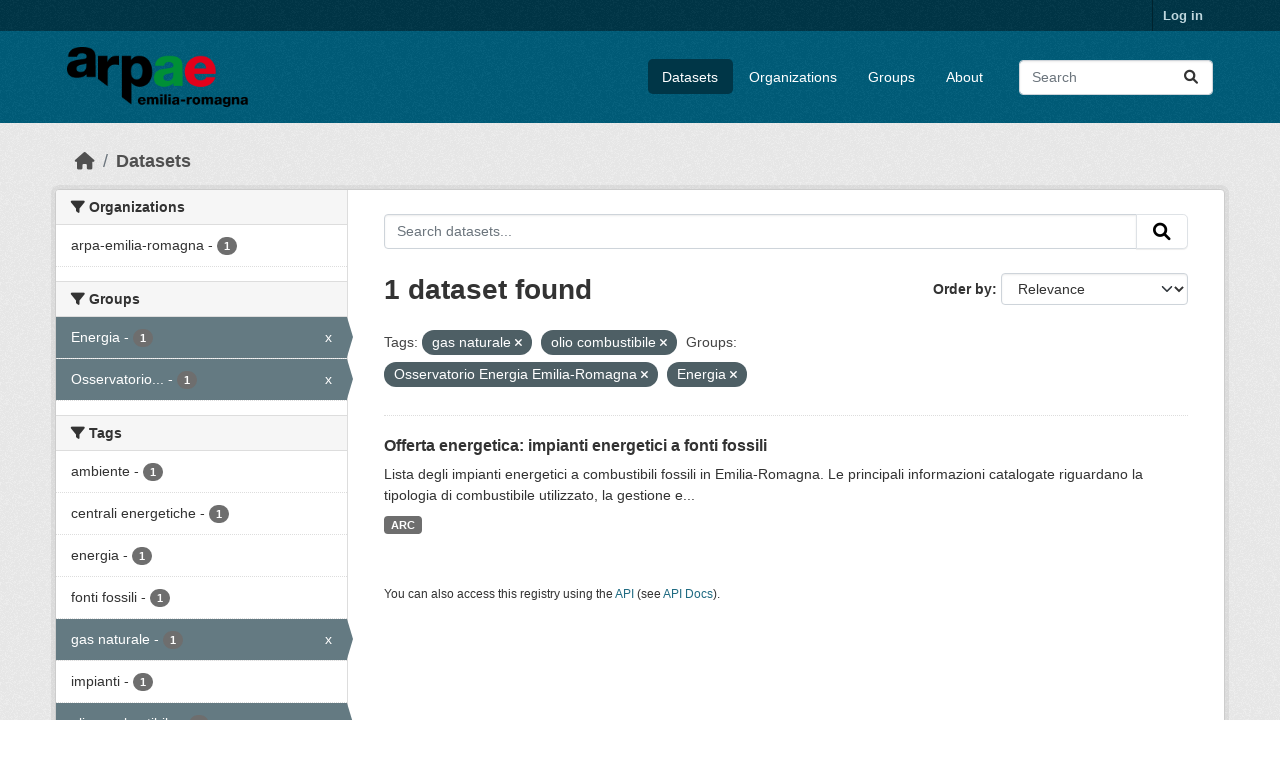

--- FILE ---
content_type: text/html; charset=utf-8
request_url: https://dati.arpae.it/dataset/?tags=gas+naturale&tags=olio+combustibile&groups=osservatorio-energia-emilia-romagna&groups=energia
body_size: 5491
content:
<!DOCTYPE html>
<!--[if IE 9]> <html lang="en" class="ie9"> <![endif]-->
<!--[if gt IE 8]><!--> <html lang="en"  > <!--<![endif]-->
  <head>
    <meta charset="utf-8" />
      <meta name="csrf_field_name" content="_csrf_token" />
      <meta name="_csrf_token" content="ImYwYzg1NjNjZTBlZDdlZTI2ZTBlMTYxOGNiNGEwZWZkNGU0MGUzNTci.aXG-iw.JmZNsewxBBoSUpH7kn_JGvyGlzQ" />

      <meta name="generator" content="ckan 2.10.8" />
      <meta name="viewport" content="width=device-width, initial-scale=1.0">
    <title>Dataset - Dati Arpae</title>

    
    
    <link rel="shortcut icon" href="https://www.arpae.it/favicon.ico" />
    
    
        <link rel="alternate" type="text/n3" href="https://dati.arpae.it/dcat/catalog/n3"/>
        <link rel="alternate" type="text/turtle" href="https://dati.arpae.it/dcat/catalog/ttl"/>
        <link rel="alternate" type="application/rdf+xml" href="https://dati.arpae.it/dcat/catalog/xml"/>
        <link rel="alternate" type="application/ld+json" href="https://dati.arpae.it/dcat/catalog/jsonld"/>
    

      
      
      
    

    
      
      
    

    
    <link href="/webassets/base/f7794699_main.css" rel="stylesheet"/><style>
        section.featured.media-overlay.hidden-xs { display: none }
      </style>
    
  </head>

  
  <body data-site-root="https://dati.arpae.it/" data-locale-root="https://dati.arpae.it/" >

    
    <div class="visually-hidden-focusable"><a href="#content">Skip to main content</a></div>
  

  
    

 
<div class="account-masthead">
  <div class="container">
     
    <nav class="account not-authed" aria-label="Account">
      <ul class="list-unstyled">
        
<li><a href="/user/login">Log in</a></li>

      </ul>
    </nav>
     
  </div>
</div>

<header class="masthead">
  <div class="container">
      
    <nav class="navbar navbar-expand-lg navbar-light">
      <hgroup class="header-image navbar-left">

      
      
      <a class="logo" href="/">
        <img src="https://apps.arpae.it/libs/arpae-logo/arpae.png" alt="Dati Arpae"
          title="Dati Arpae" />
      </a>
      
      

       </hgroup>
      <button class="navbar-toggler" type="button" data-bs-toggle="collapse" data-bs-target="#main-navigation-toggle"
        aria-controls="main-navigation-toggle" aria-expanded="false" aria-label="Toggle navigation">
        <span class="fa fa-bars text-white"></span>
      </button>

      <div class="main-navbar collapse navbar-collapse" id="main-navigation-toggle">
        <ul class="navbar-nav ms-auto mb-2 mb-lg-0">
          
            
              
              

		          <li class="active"><a href="/dataset/">Datasets</a></li><li><a href="/organization/">Organizations</a></li><li><a href="/group/">Groups</a></li><li><a href="/about">About</a></li>
	          
          </ul>

      
      
          <form class="d-flex site-search" action="/dataset/" method="get">
              <label class="d-none" for="field-sitewide-search">Search Datasets...</label>
              <input id="field-sitewide-search" class="form-control me-2"  type="text" name="q" placeholder="Search" aria-label="Search datasets..."/>
              <button class="btn" type="submit" aria-label="Submit"><i class="fa fa-search"></i></button>
          </form>
      
      </div>
    </nav>
  </div>
</header>

  
    <div class="main">
      <div id="content" class="container">
        
          
            <div class="flash-messages">
              
                
              
            </div>
          

          
            <div class="toolbar" role="navigation" aria-label="Breadcrumb">
              
                
                  <ol class="breadcrumb">
                    
<li class="home"><a href="/" aria-label="Home"><i class="fa fa-home"></i><span> Home</span></a></li>
                    
  <li class="active"><a href="/dataset/">Datasets</a></li>

                  </ol>
                
              
            </div>
          

          <div class="row wrapper">
            
            
            

            
              <aside class="secondary col-md-3">
                
                
  <div class="filters">
    <div>
      
        

    
    
	
	    
		<section class="module module-narrow module-shallow">
		    
			<h2 class="module-heading">
			    <i class="fa fa-filter"></i>
			    Organizations
			</h2>
		    
		    
			
			    
				<nav aria-label="Organizations">
				    <ul class="list-unstyled nav nav-simple nav-facet">
					
					    
					    
					    
					    
					    <li class="nav-item ">
						<a href="/dataset/?tags=gas+naturale&amp;tags=olio+combustibile&amp;groups=osservatorio-energia-emilia-romagna&amp;groups=energia&amp;organization=arpa-emilia-romagna" title="">
						    <span class="item-label">arpa-emilia-romagna</span>
						    <span class="hidden separator"> - </span>
						    <span class="item-count badge">1</span>
							
						</a>
					    </li>
					
				    </ul>
				</nav>

				<p class="module-footer">
				    
					
				    
				</p>
			    
			
		    
		</section>
	    
	
    

      
        

    
    
	
	    
		<section class="module module-narrow module-shallow">
		    
			<h2 class="module-heading">
			    <i class="fa fa-filter"></i>
			    Groups
			</h2>
		    
		    
			
			    
				<nav aria-label="Groups">
				    <ul class="list-unstyled nav nav-simple nav-facet">
					
					    
					    
					    
					    
					    <li class="nav-item  active">
						<a href="/dataset/?tags=gas+naturale&amp;tags=olio+combustibile&amp;groups=osservatorio-energia-emilia-romagna" title="">
						    <span class="item-label">Energia</span>
						    <span class="hidden separator"> - </span>
						    <span class="item-count badge">1</span>
							<span class="facet-close">x</span>
						</a>
					    </li>
					
					    
					    
					    
					    
					    <li class="nav-item  active">
						<a href="/dataset/?tags=gas+naturale&amp;tags=olio+combustibile&amp;groups=energia" title="Osservatorio Energia Emilia-Romagna">
						    <span class="item-label">Osservatorio...</span>
						    <span class="hidden separator"> - </span>
						    <span class="item-count badge">1</span>
							<span class="facet-close">x</span>
						</a>
					    </li>
					
				    </ul>
				</nav>

				<p class="module-footer">
				    
					
				    
				</p>
			    
			
		    
		</section>
	    
	
    

      
        

    
    
	
	    
		<section class="module module-narrow module-shallow">
		    
			<h2 class="module-heading">
			    <i class="fa fa-filter"></i>
			    Tags
			</h2>
		    
		    
			
			    
				<nav aria-label="Tags">
				    <ul class="list-unstyled nav nav-simple nav-facet">
					
					    
					    
					    
					    
					    <li class="nav-item ">
						<a href="/dataset/?tags=gas+naturale&amp;tags=olio+combustibile&amp;groups=osservatorio-energia-emilia-romagna&amp;groups=energia&amp;tags=ambiente" title="">
						    <span class="item-label">ambiente</span>
						    <span class="hidden separator"> - </span>
						    <span class="item-count badge">1</span>
							
						</a>
					    </li>
					
					    
					    
					    
					    
					    <li class="nav-item ">
						<a href="/dataset/?tags=gas+naturale&amp;tags=olio+combustibile&amp;groups=osservatorio-energia-emilia-romagna&amp;groups=energia&amp;tags=centrali+energetiche" title="">
						    <span class="item-label">centrali energetiche</span>
						    <span class="hidden separator"> - </span>
						    <span class="item-count badge">1</span>
							
						</a>
					    </li>
					
					    
					    
					    
					    
					    <li class="nav-item ">
						<a href="/dataset/?tags=gas+naturale&amp;tags=olio+combustibile&amp;groups=osservatorio-energia-emilia-romagna&amp;groups=energia&amp;tags=energia" title="">
						    <span class="item-label">energia</span>
						    <span class="hidden separator"> - </span>
						    <span class="item-count badge">1</span>
							
						</a>
					    </li>
					
					    
					    
					    
					    
					    <li class="nav-item ">
						<a href="/dataset/?tags=gas+naturale&amp;tags=olio+combustibile&amp;groups=osservatorio-energia-emilia-romagna&amp;groups=energia&amp;tags=fonti+fossili" title="">
						    <span class="item-label">fonti fossili</span>
						    <span class="hidden separator"> - </span>
						    <span class="item-count badge">1</span>
							
						</a>
					    </li>
					
					    
					    
					    
					    
					    <li class="nav-item  active">
						<a href="/dataset/?tags=olio+combustibile&amp;groups=osservatorio-energia-emilia-romagna&amp;groups=energia" title="">
						    <span class="item-label">gas naturale</span>
						    <span class="hidden separator"> - </span>
						    <span class="item-count badge">1</span>
							<span class="facet-close">x</span>
						</a>
					    </li>
					
					    
					    
					    
					    
					    <li class="nav-item ">
						<a href="/dataset/?tags=gas+naturale&amp;tags=olio+combustibile&amp;groups=osservatorio-energia-emilia-romagna&amp;groups=energia&amp;tags=impianti" title="">
						    <span class="item-label">impianti</span>
						    <span class="hidden separator"> - </span>
						    <span class="item-count badge">1</span>
							
						</a>
					    </li>
					
					    
					    
					    
					    
					    <li class="nav-item  active">
						<a href="/dataset/?tags=gas+naturale&amp;groups=osservatorio-energia-emilia-romagna&amp;groups=energia" title="">
						    <span class="item-label">olio combustibile</span>
						    <span class="hidden separator"> - </span>
						    <span class="item-count badge">1</span>
							<span class="facet-close">x</span>
						</a>
					    </li>
					
				    </ul>
				</nav>

				<p class="module-footer">
				    
					
				    
				</p>
			    
			
		    
		</section>
	    
	
    

      
        

    
    
	
	    
		<section class="module module-narrow module-shallow">
		    
			<h2 class="module-heading">
			    <i class="fa fa-filter"></i>
			    Formats
			</h2>
		    
		    
			
			    
				<nav aria-label="Formats">
				    <ul class="list-unstyled nav nav-simple nav-facet">
					
					    
					    
					    
					    
					    <li class="nav-item ">
						<a href="/dataset/?tags=gas+naturale&amp;tags=olio+combustibile&amp;groups=osservatorio-energia-emilia-romagna&amp;groups=energia&amp;res_format=ARC" title="">
						    <span class="item-label">ARC</span>
						    <span class="hidden separator"> - </span>
						    <span class="item-count badge">1</span>
							
						</a>
					    </li>
					
				    </ul>
				</nav>

				<p class="module-footer">
				    
					
				    
				</p>
			    
			
		    
		</section>
	    
	
    

      
        

    
    
	
	    
		<section class="module module-narrow module-shallow">
		    
			<h2 class="module-heading">
			    <i class="fa fa-filter"></i>
			    Licenses
			</h2>
		    
		    
			
			    
				<nav aria-label="Licenses">
				    <ul class="list-unstyled nav nav-simple nav-facet">
					
					    
					    
					    
					    
					    <li class="nav-item ">
						<a href="/dataset/?tags=gas+naturale&amp;tags=olio+combustibile&amp;groups=osservatorio-energia-emilia-romagna&amp;groups=energia&amp;license_id=cc-by" title="Creative Commons Attribution">
						    <span class="item-label">Creative Commons...</span>
						    <span class="hidden separator"> - </span>
						    <span class="item-count badge">1</span>
							
						</a>
					    </li>
					
				    </ul>
				</nav>

				<p class="module-footer">
				    
					
				    
				</p>
			    
			
		    
		</section>
	    
	
    

      
    </div>
    <a class="close no-text hide-filters"><i class="fa fa-times-circle"></i><span class="text">close</span></a>
  </div>

              </aside>
            

            
              <div class="primary col-md-9 col-xs-12" role="main">
                
                
  <section class="module">
    <div class="module-content">
      
        
      
      
        
        
        







<form id="dataset-search-form" class="search-form" method="get" data-module="select-switch">

  
    <div class="input-group search-input-group">
      <input aria-label="Search datasets..." id="field-giant-search" type="text" class="form-control input-lg" name="q" value="" autocomplete="off" placeholder="Search datasets...">
      
      <button class="btn btn-default btn-lg" type="submit" value="search" aria-label="Submit">
        <i class="fa fa-search"></i>
      </button>
      
    </div>
  

  
    <span>






<input type="hidden" name="tags" value="gas naturale" />





<input type="hidden" name="tags" value="olio combustibile" />





<input type="hidden" name="groups" value="osservatorio-energia-emilia-romagna" />





<input type="hidden" name="groups" value="energia" />



</span>
  

  
    
      <div class="form-group control-order-by">
        <label for="field-order-by">Order by</label>
        <select id="field-order-by" name="sort" class="form-control form-select">
          
            
              <option value="score desc, metadata_modified desc" selected="selected">Relevance</option>
            
          
            
              <option value="title_string asc">Name Ascending</option>
            
          
            
              <option value="title_string desc">Name Descending</option>
            
          
            
              <option value="metadata_modified desc">Last Modified</option>
            
          
            
          
        </select>
        
        <button class="btn btn-default js-hide" type="submit">Go</button>
        
      </div>
    
  

  
    
      <h1>

  
  
  
  

1 dataset found</h1>
    
  

  
    
      <p class="filter-list">
        
          
          <span class="facet">Tags:</span>
          
            <span class="filtered pill">gas naturale
              <a href="/dataset/?tags=olio+combustibile&amp;groups=osservatorio-energia-emilia-romagna&amp;groups=energia" class="remove" title="Remove"><i class="fa fa-times"></i></a>
            </span>
          
            <span class="filtered pill">olio combustibile
              <a href="/dataset/?tags=gas+naturale&amp;groups=osservatorio-energia-emilia-romagna&amp;groups=energia" class="remove" title="Remove"><i class="fa fa-times"></i></a>
            </span>
          
        
          
          <span class="facet">Groups:</span>
          
            <span class="filtered pill">Osservatorio Energia Emilia-Romagna
              <a href="/dataset/?tags=gas+naturale&amp;tags=olio+combustibile&amp;groups=energia" class="remove" title="Remove"><i class="fa fa-times"></i></a>
            </span>
          
            <span class="filtered pill">Energia
              <a href="/dataset/?tags=gas+naturale&amp;tags=olio+combustibile&amp;groups=osservatorio-energia-emilia-romagna" class="remove" title="Remove"><i class="fa fa-times"></i></a>
            </span>
          
        
      </p>
      <a class="show-filters btn btn-default">Filter Results</a>
    
  

</form>




      
      
        

  
    <ul class="dataset-list list-unstyled">
    	
	      
	        




  <li class="dataset-item">
    
      <div class="dataset-content">
        
          <h2 class="dataset-heading">
            
              
            
            
    <a href="/dataset/impianti-energetici-a-fonti-fossili" title="Offerta energetica: impianti energetici a fonti fossili">
      Offerta energetica: impianti energetici a fonti fossili
    </a>
            
            
              
              
            
          </h2>
        
        
          
            <div>Lista degli impianti energetici a combustibili fossili in Emilia-Romagna. Le principali informazioni catalogate riguardano la tipologia di combustibile utilizzato, la gestione e...</div>
          
        
      </div>
      
        
          
            <ul class="dataset-resources list-unstyled">
              
                
                <li>
                  <a href="/dataset/impianti-energetici-a-fonti-fossili" class="badge badge-default" data-format="arc">ARC</a>
                </li>
                
              
            </ul>
          
        
      
    
  </li>

	      
	    
    </ul>
  

      
    </div>

    
      
    
  </section>

  
    <section class="module">
      <div class="module-content">
        
          <small>
            
            
            
          You can also access this registry using the <a href="/api/3">API</a> (see <a href="https://docs.ckan.org/en/2.10/api/">API Docs</a>).
          </small>
        
      </div>
    </section>
  

              </div>
            
          </div>
        
      </div>
    </div>
  
    <footer class="site-footer">
  <div class="container">
    
    <div class="row">
      <div class="col-md-8 footer-links">
        
          <ul class="list-unstyled">
            
              <li><a href="/about">About Dati Arpae</a></li>
            
          </ul>
          <ul class="list-unstyled">
            
              
              <li><a href="https://docs.ckan.org/en/2.10/api/">CKAN API</a></li>
              <li><a href="https://www.ckan.org/">CKAN Association</a></li>
              <li><a href="https://www.opendefinition.org/od/"><img src="/base/images/od_80x15_blue.png" alt="Open Data"></a></li>
            
          </ul>
        
      </div>
      <div class="col-md-4 attribution">
        
          <p><strong>Powered by</strong> <a class="hide-text ckan-footer-logo" href="http://ckan.org">CKAN</a></p>
        
        
          
<form class="lang-select" action="/util/redirect" data-module="select-switch" method="POST">
  
<input type="hidden" name="_csrf_token" value="ImYwYzg1NjNjZTBlZDdlZTI2ZTBlMTYxOGNiNGEwZWZkNGU0MGUzNTci.aXG-iw.JmZNsewxBBoSUpH7kn_JGvyGlzQ"/> 
  <div class="form-group">
    <label for="field-lang-select">Language</label>
    <select id="field-lang-select" name="url" data-module="autocomplete" data-module-dropdown-class="lang-dropdown" data-module-container-class="lang-container">
      
        <option value="/en/dataset/?tags=gas+naturale&amp;tags=olio+combustibile&amp;groups=osservatorio-energia-emilia-romagna&amp;groups=energia" selected="selected">
          English
        </option>
      
        <option value="/tr/dataset/?tags=gas+naturale&amp;tags=olio+combustibile&amp;groups=osservatorio-energia-emilia-romagna&amp;groups=energia" >
          Türkçe
        </option>
      
        <option value="/ko_KR/dataset/?tags=gas+naturale&amp;tags=olio+combustibile&amp;groups=osservatorio-energia-emilia-romagna&amp;groups=energia" >
          한국어 (대한민국)
        </option>
      
        <option value="/ca/dataset/?tags=gas+naturale&amp;tags=olio+combustibile&amp;groups=osservatorio-energia-emilia-romagna&amp;groups=energia" >
          català
        </option>
      
        <option value="/cs_CZ/dataset/?tags=gas+naturale&amp;tags=olio+combustibile&amp;groups=osservatorio-energia-emilia-romagna&amp;groups=energia" >
          čeština (Česko)
        </option>
      
        <option value="/km/dataset/?tags=gas+naturale&amp;tags=olio+combustibile&amp;groups=osservatorio-energia-emilia-romagna&amp;groups=energia" >
          ខ្មែរ
        </option>
      
        <option value="/hu/dataset/?tags=gas+naturale&amp;tags=olio+combustibile&amp;groups=osservatorio-energia-emilia-romagna&amp;groups=energia" >
          magyar
        </option>
      
        <option value="/pt_BR/dataset/?tags=gas+naturale&amp;tags=olio+combustibile&amp;groups=osservatorio-energia-emilia-romagna&amp;groups=energia" >
          português (Brasil)
        </option>
      
        <option value="/lv/dataset/?tags=gas+naturale&amp;tags=olio+combustibile&amp;groups=osservatorio-energia-emilia-romagna&amp;groups=energia" >
          latviešu
        </option>
      
        <option value="/ro/dataset/?tags=gas+naturale&amp;tags=olio+combustibile&amp;groups=osservatorio-energia-emilia-romagna&amp;groups=energia" >
          română
        </option>
      
        <option value="/es_AR/dataset/?tags=gas+naturale&amp;tags=olio+combustibile&amp;groups=osservatorio-energia-emilia-romagna&amp;groups=energia" >
          español (Argentina)
        </option>
      
        <option value="/ru/dataset/?tags=gas+naturale&amp;tags=olio+combustibile&amp;groups=osservatorio-energia-emilia-romagna&amp;groups=energia" >
          русский
        </option>
      
        <option value="/th/dataset/?tags=gas+naturale&amp;tags=olio+combustibile&amp;groups=osservatorio-energia-emilia-romagna&amp;groups=energia" >
          ไทย
        </option>
      
        <option value="/eu/dataset/?tags=gas+naturale&amp;tags=olio+combustibile&amp;groups=osservatorio-energia-emilia-romagna&amp;groups=energia" >
          euskara
        </option>
      
        <option value="/no/dataset/?tags=gas+naturale&amp;tags=olio+combustibile&amp;groups=osservatorio-energia-emilia-romagna&amp;groups=energia" >
          norsk
        </option>
      
        <option value="/es/dataset/?tags=gas+naturale&amp;tags=olio+combustibile&amp;groups=osservatorio-energia-emilia-romagna&amp;groups=energia" >
          español
        </option>
      
        <option value="/nl/dataset/?tags=gas+naturale&amp;tags=olio+combustibile&amp;groups=osservatorio-energia-emilia-romagna&amp;groups=energia" >
          Nederlands
        </option>
      
        <option value="/sq/dataset/?tags=gas+naturale&amp;tags=olio+combustibile&amp;groups=osservatorio-energia-emilia-romagna&amp;groups=energia" >
          shqip
        </option>
      
        <option value="/pl/dataset/?tags=gas+naturale&amp;tags=olio+combustibile&amp;groups=osservatorio-energia-emilia-romagna&amp;groups=energia" >
          polski
        </option>
      
        <option value="/ar/dataset/?tags=gas+naturale&amp;tags=olio+combustibile&amp;groups=osservatorio-energia-emilia-romagna&amp;groups=energia" >
          العربية
        </option>
      
        <option value="/da_DK/dataset/?tags=gas+naturale&amp;tags=olio+combustibile&amp;groups=osservatorio-energia-emilia-romagna&amp;groups=energia" >
          dansk (Danmark)
        </option>
      
        <option value="/it/dataset/?tags=gas+naturale&amp;tags=olio+combustibile&amp;groups=osservatorio-energia-emilia-romagna&amp;groups=energia" >
          italiano
        </option>
      
        <option value="/fi/dataset/?tags=gas+naturale&amp;tags=olio+combustibile&amp;groups=osservatorio-energia-emilia-romagna&amp;groups=energia" >
          suomi
        </option>
      
        <option value="/el/dataset/?tags=gas+naturale&amp;tags=olio+combustibile&amp;groups=osservatorio-energia-emilia-romagna&amp;groups=energia" >
          Ελληνικά
        </option>
      
        <option value="/zh_Hant_TW/dataset/?tags=gas+naturale&amp;tags=olio+combustibile&amp;groups=osservatorio-energia-emilia-romagna&amp;groups=energia" >
          中文 (繁體, 台灣)
        </option>
      
        <option value="/id/dataset/?tags=gas+naturale&amp;tags=olio+combustibile&amp;groups=osservatorio-energia-emilia-romagna&amp;groups=energia" >
          Indonesia
        </option>
      
        <option value="/am/dataset/?tags=gas+naturale&amp;tags=olio+combustibile&amp;groups=osservatorio-energia-emilia-romagna&amp;groups=energia" >
          አማርኛ
        </option>
      
        <option value="/is/dataset/?tags=gas+naturale&amp;tags=olio+combustibile&amp;groups=osservatorio-energia-emilia-romagna&amp;groups=energia" >
          íslenska
        </option>
      
        <option value="/pt_PT/dataset/?tags=gas+naturale&amp;tags=olio+combustibile&amp;groups=osservatorio-energia-emilia-romagna&amp;groups=energia" >
          português (Portugal)
        </option>
      
        <option value="/bg/dataset/?tags=gas+naturale&amp;tags=olio+combustibile&amp;groups=osservatorio-energia-emilia-romagna&amp;groups=energia" >
          български
        </option>
      
        <option value="/de/dataset/?tags=gas+naturale&amp;tags=olio+combustibile&amp;groups=osservatorio-energia-emilia-romagna&amp;groups=energia" >
          Deutsch
        </option>
      
        <option value="/mk/dataset/?tags=gas+naturale&amp;tags=olio+combustibile&amp;groups=osservatorio-energia-emilia-romagna&amp;groups=energia" >
          македонски
        </option>
      
        <option value="/sl/dataset/?tags=gas+naturale&amp;tags=olio+combustibile&amp;groups=osservatorio-energia-emilia-romagna&amp;groups=energia" >
          slovenščina
        </option>
      
        <option value="/en_AU/dataset/?tags=gas+naturale&amp;tags=olio+combustibile&amp;groups=osservatorio-energia-emilia-romagna&amp;groups=energia" >
          English (Australia)
        </option>
      
        <option value="/lt/dataset/?tags=gas+naturale&amp;tags=olio+combustibile&amp;groups=osservatorio-energia-emilia-romagna&amp;groups=energia" >
          lietuvių
        </option>
      
        <option value="/mn_MN/dataset/?tags=gas+naturale&amp;tags=olio+combustibile&amp;groups=osservatorio-energia-emilia-romagna&amp;groups=energia" >
          монгол (Монгол)
        </option>
      
        <option value="/sv/dataset/?tags=gas+naturale&amp;tags=olio+combustibile&amp;groups=osservatorio-energia-emilia-romagna&amp;groups=energia" >
          svenska
        </option>
      
        <option value="/bs/dataset/?tags=gas+naturale&amp;tags=olio+combustibile&amp;groups=osservatorio-energia-emilia-romagna&amp;groups=energia" >
          bosanski
        </option>
      
        <option value="/sr_Latn/dataset/?tags=gas+naturale&amp;tags=olio+combustibile&amp;groups=osservatorio-energia-emilia-romagna&amp;groups=energia" >
          srpski (latinica)
        </option>
      
        <option value="/fr/dataset/?tags=gas+naturale&amp;tags=olio+combustibile&amp;groups=osservatorio-energia-emilia-romagna&amp;groups=energia" >
          français
        </option>
      
        <option value="/sr/dataset/?tags=gas+naturale&amp;tags=olio+combustibile&amp;groups=osservatorio-energia-emilia-romagna&amp;groups=energia" >
          српски
        </option>
      
        <option value="/he/dataset/?tags=gas+naturale&amp;tags=olio+combustibile&amp;groups=osservatorio-energia-emilia-romagna&amp;groups=energia" >
          עברית
        </option>
      
        <option value="/hr/dataset/?tags=gas+naturale&amp;tags=olio+combustibile&amp;groups=osservatorio-energia-emilia-romagna&amp;groups=energia" >
          hrvatski
        </option>
      
        <option value="/zh_Hans_CN/dataset/?tags=gas+naturale&amp;tags=olio+combustibile&amp;groups=osservatorio-energia-emilia-romagna&amp;groups=energia" >
          中文 (简体, 中国)
        </option>
      
        <option value="/en_GB/dataset/?tags=gas+naturale&amp;tags=olio+combustibile&amp;groups=osservatorio-energia-emilia-romagna&amp;groups=energia" >
          English (United Kingdom)
        </option>
      
        <option value="/vi/dataset/?tags=gas+naturale&amp;tags=olio+combustibile&amp;groups=osservatorio-energia-emilia-romagna&amp;groups=energia" >
          Tiếng Việt
        </option>
      
        <option value="/uk_UA/dataset/?tags=gas+naturale&amp;tags=olio+combustibile&amp;groups=osservatorio-energia-emilia-romagna&amp;groups=energia" >
          українська (Україна)
        </option>
      
        <option value="/nb_NO/dataset/?tags=gas+naturale&amp;tags=olio+combustibile&amp;groups=osservatorio-energia-emilia-romagna&amp;groups=energia" >
          norsk bokmål (Norge)
        </option>
      
        <option value="/uk/dataset/?tags=gas+naturale&amp;tags=olio+combustibile&amp;groups=osservatorio-energia-emilia-romagna&amp;groups=energia" >
          українська
        </option>
      
        <option value="/ja/dataset/?tags=gas+naturale&amp;tags=olio+combustibile&amp;groups=osservatorio-energia-emilia-romagna&amp;groups=energia" >
          日本語
        </option>
      
        <option value="/my_MM/dataset/?tags=gas+naturale&amp;tags=olio+combustibile&amp;groups=osservatorio-energia-emilia-romagna&amp;groups=energia" >
          မြန်မာ (မြန်မာ)
        </option>
      
        <option value="/fa_IR/dataset/?tags=gas+naturale&amp;tags=olio+combustibile&amp;groups=osservatorio-energia-emilia-romagna&amp;groups=energia" >
          فارسی (ایران)
        </option>
      
        <option value="/sk/dataset/?tags=gas+naturale&amp;tags=olio+combustibile&amp;groups=osservatorio-energia-emilia-romagna&amp;groups=energia" >
          slovenčina
        </option>
      
        <option value="/gl_ES/dataset/?tags=gas+naturale&amp;tags=olio+combustibile&amp;groups=osservatorio-energia-emilia-romagna&amp;groups=energia" >
          galego (España)
        </option>
      
        <option value="/ne/dataset/?tags=gas+naturale&amp;tags=olio+combustibile&amp;groups=osservatorio-energia-emilia-romagna&amp;groups=energia" >
          नेपाली
        </option>
      
        <option value="/gl/dataset/?tags=gas+naturale&amp;tags=olio+combustibile&amp;groups=osservatorio-energia-emilia-romagna&amp;groups=energia" >
          galego
        </option>
      
        <option value="/tl/dataset/?tags=gas+naturale&amp;tags=olio+combustibile&amp;groups=osservatorio-energia-emilia-romagna&amp;groups=energia" >
          Filipino (Pilipinas)
        </option>
      
    </select>
  </div>
  <button class="btn btn-default d-none " type="submit">Go</button>
</form>


        
      </div>
    </div>
    
  </div>
</footer>
  
  
  
  
  
    

      

    
    
    <link href="/webassets/vendor/f3b8236b_select2.css" rel="stylesheet"/>
<link href="/webassets/vendor/d05bf0e7_fontawesome.css" rel="stylesheet"/>
    <script src="/webassets/vendor/8c3c143a_jquery.js" type="text/javascript"></script>
<script src="/webassets/vendor/9cf42cfd_vendor.js" type="text/javascript"></script>
<script src="/webassets/vendor/6d1ad7e6_bootstrap.js" type="text/javascript"></script>
<script src="/webassets/base/6fddaa3f_main.js" type="text/javascript"></script>
<script src="/webassets/base/0d750fad_ckan.js" type="text/javascript"></script>
  </body>
</html>